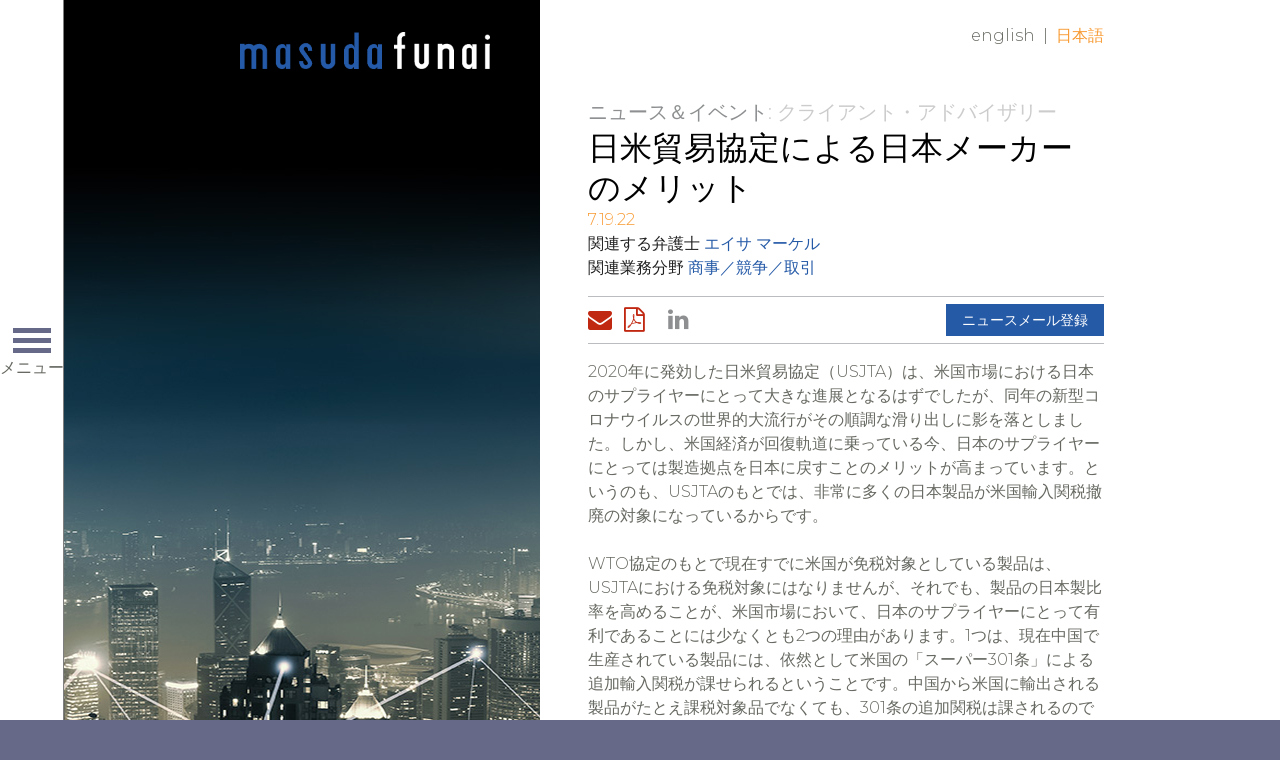

--- FILE ---
content_type: text/html; charset=utf-8
request_url: https://www.masudafunai.com/articles/12234
body_size: 5402
content:

<!DOCTYPE html>
<html lang="ja">
<head><title>
	日米貿易協定による日本メーカーのメリット | Masuda Funai
</title>
        <meta charset="utf-8" />
        <meta http-equiv="X-UA-Compatible" content="IE=Edge" />
        <meta name="viewport" content="width=device-width, initial-scale=1" />
        <link rel="canonical" href="https://www.masudafunai.com/articles/12234" />
        <link rel="shortcut icon" href="/favicon.ico" />
        <!-- STYLES -->
        <link rel="stylesheet" type="text/css" href="/satlib/h/style/base.ashx?grid=1024,1344&pad=8,16,16" media="all" />
        <link rel="stylesheet" type="text/css" href="//fonts.googleapis.com/css?family=Montserrat:300,400,700" media="all" />
        <link rel="stylesheet" type="text/css" href="/assets/styles/font-awesome-4.7.0/css/font-awesome.min.css" media="all" />
        <link rel="stylesheet" type="text/css" href="/assets/styles/style_screen.css?mod=20240606" media="screen" />
        <link rel="stylesheet" type="text/css" href="/assets/styles/style_print.css" media="print" />
        <!-- SCRIPTS, RESPOND.JS SHOULD ALWAYS BE THE FIRST ONE HERE -->
        <!--[if lt IE 9]><script type="text/javascript" src="/scripts/respond.min.js"></script><![endif]-->
        <script type="text/javascript" src="//ajax.googleapis.com/ajax/libs/jquery/1.12.4/jquery.min.js"></script>
        <script type="text/javascript" src="/satlib/h/resource/sat.scriptbase.ashx"></script>
        <script type="text/javascript" src="/assets/scripts/sat.custom.js?mod=20171030"></script>

        <!-- GA4 Google tag (gtag.js) -->
        <script async src="https://www.googletagmanager.com/gtag/js?id=G-BHTJ40EFMW"></script>
        <script>
            window.dataLayer = window.dataLayer || [];
            function gtag() { dataLayer.push(arguments); }
            gtag('js', new Date());

            gtag('config', 'G-BHTJ40EFMW');
        </script>

        <!-- Google Analytics -->
        <script>
            (function (i, s, o, g, r, a, m) {
                i['GoogleAnalyticsObject'] = r; i[r] = i[r] || function () {
                    (i[r].q = i[r].q || []).push(arguments)
                }, i[r].l = 1 * new Date(); a = s.createElement(o),
                    m = s.getElementsByTagName(o)[0]; a.async = 1; a.src = g; m.parentNode.insertBefore(a, m)
            })(window, document, 'script', 'https://www.google-analytics.com/analytics.js', 'ga');
            ga('create', 'UA-2285268-25', 'auto');
            ga('send', 'pageview');
        </script>
        <!-- End Google Analytics -->

        
        



<meta  property="og:type" content="website" />
<meta  property="og:title" content="日米貿易協定による日本メーカーのメリット" />


<meta  name="twitter:card" content="summary_large_image" />
<meta  name="twitter:title" content="日米貿易協定による日本メーカーのメリット" />



<script type="text/javascript">
 $(document).ready(function() {
  if ($('.wb-editor-form').length>0) {
    $.getScript("/satlib/h/resource/publicWBFormScripts.ashx");
  }
 });
</script>
</head>
<body class=" showarticle_page layout-news ">
    <a class="sat-sr-only" href="#skip">Skip to Main Content</a>
    <form name="mpform" method="post" action="/articles/12234" id="mpform">
<div>
<input type="hidden" name="__VIEWSTATE" id="__VIEWSTATE" value="/wEPDwUKLTQyMTI2MzgzM2RklKyGhlVxvqlah3Og/7Sv9rXunweIjUjtQ2ivXS/JUOs=" />
</div>

<div>

	<input type="hidden" name="__VIEWSTATEGENERATOR" id="__VIEWSTATEGENERATOR" value="A9C58E29" />
</div>
        <div class="page">

            
<div class="page-nav">
    <div class="page-nav-clip">

        <div class="page-nav-head">
            <a class="page-nav-logo-link" href="/?lang=ja"><img src="/assets/images/logo-primary-grey.png" alt="Masuda Funai" /></a>
            <div class="page-nav-toggler sat-noprint">
                <span class="page-nav-toggler-icon"></span>
                <span class="page-nav-toggler-text">メニュー</span>
            </div>
        </div>

        <div class="page-nav-body sat-noprint">
            <div class="page-nav-content">
                <a class="page-nav-logo-inner" href="/?lang=ja"><img data-lazysrc="/assets/images/logo-primary-grey.png" alt="Masuda Funai" /></a>
                <div class="page-nav-section-primary">
                    <div class="page-nav-mainlinks">
                        <a href="/people?lang=ja">弁護士等紹介</a>
                        <a href="/services?lang=ja">業務分野</a>
                        <a href="/resources?lang=ja">クライアント・リソース</a>
                        <a href="/ourfirm?lang=ja">事務所紹介</a>
                        <a href="/newsevents?lang=ja">ニュース＆イベント</a>
                        <a href="/careers?lang=ja">採用情報</a>
                        <a href="/contact?lang=ja">お問い合わせ</a>
                    </div>
                    <div class="page-nav-search">
                        <div class="page-nav-search-inner">
                        <input type="text" class="page-nav-search-input sat-borderbox" name="q" placeholder="検索" />
                        <a class="page-nav-search-submit" href="/search?lang=ja">検索する</a>
                        </div>
                    </div>
                    <div class="page-nav-linkedin">
                        <a href="https://www.linkedin.com/company/masuda-funai" target="_blank">LinkedIn (リンクトイン）<span class="page-nav-linkedin-icon"><i class="fa fa-linkedin"></i></span></a>
                    </div>
                </div>
                <div class="page-nav-section-secondary">
                    <div class="page-nav-baselinks">
                        <a href="/privacy?lang=ja">プライバシーポリシー</a>
                        <a href="/disclaimer?lang=ja">免責条項／利用規約</a>
                    </div>
                    <div class="page-nav-copyright">
                        &copy; Masuda Funai 2026
                    </div>
                </div>
            </div>
        </div>

    </div>
</div>


            

            <div class="page-content">
                <div class="page-branding sg-pagewidth sat-noprint">
                    <a class="page-branding-logo" href="/?lang=ja" title="Masuda Funai">Home</a>
                    
        <div class="page-langswap sat-noprint">
    
        <a class="" href="/articles/usjta-benefits-for-japanese-manufacturers">English</a>
    <span class="sep">|</span>
        <a class="active" href="/articles/12234">日本語</a>
    
        </div>
    
                </div>

                <div class="page-wall">
                    <div class="page-wall-content">
                        
    
    <div class="sharedwall-newsdetail" data-lazybg="/images/websitemanager/19124_imagearticlesdesktop.jpg"></div>


                    </div>
                </div>

                

                <div class="page-header sg-pagewidth">
                    <a class="sat-sr-only" name="skip"></a>
                    

                </div>

                <div class="page-body sg-pagewidth">
                    

    
    <div class="sharednews-mobilewall" data-lazybg-mobile="/images/websitemanager/19124_imagearticlesmobile.jpg"></div>


    <div class="sharednews-page">

        <div class="sharednews-crumbs sat-noprint">
            <a class="sharednews-crumbs-root" href="/newsevents?lang=ja">ニュース＆イベント</a>:
            
    クライアント・アドバイザリー

        </div>

        <div class="sharednews-header">
            
    <h1 class="sharednews-title">日米貿易協定による日本メーカーのメリット</h1>
    <div class="sharednews-date">7.19.22</div>
    
            <div class="sharednews-byline">
                関連する弁護士
        <a href="/people/asa-markel-ja">エイサ マーケル</a>
            </div>
        

            
                    <div class="sharednews-practicelist">
                        関連業務分野
                <a href="/services/195">商事／競争／取引</a>
                    </div>
                
        </div>

        <div class="sharednews-tools sat-noprint">
            <div class="sharednews-tools-sharing">
                <a class="tool tool-mail" href="mailto:?subject=Page from Masuda Funai&body=https%3a%2f%2fwww.masudafunai.com%2farticles%2f12234"><i class="fa fa-envelope"></i><span class="tool-label">Email Page</span></a>
                <a class='tool tool-pdf' href='/getpdf.aspx?type=article&show=12234'><i class='fa fa-file-pdf-o'></i><span class='tool-label'>Download PDF</span></a> 
                <a class="tool tool-linkedin" href="http://www.linkedin.com/shareArticle?mini=true&url=https%3a%2f%2fwww.masudafunai.com%2farticles%2f12234"><span class="tool-label"></span><i class="fa fa-linkedin"></i></a>
            </div>
            <div class="sharednews-tools-buttons">
                
    <a href="/subscribe?lang=ja">ニュースメール登録</a>

            </div>
        </div>

        <div class="sharednews-body">
            
    <div class="wb-content">
        <p>2020年に発効した日米貿易協定（USJTA）は、米国市場における日本のサプライヤーにとって大きな進展となるはずでしたが、同年の新型コロナウイルスの世界的大流行がその順調な滑り出しに影を落としました。しかし、米国経済が回復軌道に乗っている今、日本のサプライヤーにとっては製造拠点を日本に戻すことのメリットが高まっています。というのも、USJTAのもとでは、非常に多くの日本製品が米国輸入関税撤廃の対象になっているからです。</p>

<p></p>

<p>WTO協定のもとで現在すでに米国が免税対象としている製品は、USJTAにおける免税対象にはなりませんが、それでも、製品の日本製比率を高めることが、米国市場において、日本のサプライヤーにとって有利であることには少なくとも2つの理由があります。1つは、現在中国で生産されている製品には、依然として米国の「スーパー301条」による追加輸入関税が課せられるということです。中国から米国に輸出される製品がたとえ課税対象品でなくても、301条の追加関税は課されるのです。第2に、米国が、東南アジアの主要生産国を含むいわゆる「開発途上国」で生産される製品に対して、免税待遇を復活させていないことです。つまり、米国議会が免税待遇を復活させない限り、それらの国々からの輸入品には関税が課されるのです。それに対して、「日本製」であると認められる製品はUSJTAが有効である限り免税となり、スーパー301条の追加関税も課せられません。</p>

<p></p>

<p>以上のように、電子機器やその他ハードウェアを製造する日本メーカーは、最終製品の日本製比率を高めることによって、米国への輸出関税ゼロというメリットを手にすることができるわけです。これは、米国や欧州で保護貿易の風潮が高まる中での朗報と言えるでしょう。</p>

    </div>
    <div class='disclaimertext'><p>&copy; 2026&nbsp;Masuda, Funai, Eifert &amp; Mitchell, Ltd. All rights reserved. 本書は、特定の事実や状況に関する法務アドバイスまたは法的見解に代わるものではありません。本書に含まれる内容は、情報の提供を目的としたものです。かかる情報を利用なさる場合は、弁護士にご相談の上、アドバイスに従ってください。本書は、広告物とみなされることもあります。</p>
</div>
    

        </div>

    </div>

                </div>

            </div>
            <!-- /.page-content -->

            <div class="page-cellar">
                <div class="page-cellar-clip">
                    <div class="page-cellar-content">
                        

                    </div>
                </div>
            </div>

        </div>
        <!-- /.page -->
    </form>
</body>
</html>
